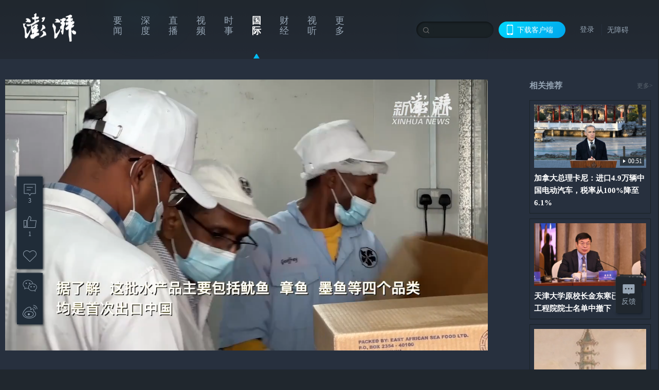

--- FILE ---
content_type: text/html; charset=utf-8
request_url: https://www.thepaper.cn/newsDetail_forward_24406812
body_size: 6082
content:
<!DOCTYPE html><html><head><meta charSet="utf-8"/><meta name="viewport" content="width=device-width"/><link rel="icon" href="/favicon.ico"/><title>肯尼亚多种水产品首次出口中国_World湃_澎湃新闻-The Paper</title><meta name="robots" content="index,follow"/><meta name="description" content="8月28日，62公斤肯尼亚野生水产品在肯尼亚首都内罗毕的东非海鲜有限公司的工厂内完成打包装运，准备经空运出口至中国。"/><meta property="og:title" content="肯尼亚多种水产品首次出口中国_World湃_澎湃新闻-The Paper"/><meta property="og:description" content="8月28日，62公斤肯尼亚野生水产品在肯尼亚首都内罗毕的东非海鲜有限公司的工厂内完成打包装运，准备经空运出口至中国。"/><meta property="keywords" content="肯尼亚,水产品"/><meta name="next-head-count" content="9"/><script src="https://g.alicdn.com/AWSC/AWSC/awsc.js" defer=""></script><script defer="" type="text/javascript" src="/wza/aria.js?appid=7abb0bdd77acc1c9bf454c30409e9724" charSet="utf-8"></script><script defer="" src="/common/baseClick.js"></script><script>var _hmt = _hmt || [];
              (function() {
                var hm = document.createElement("script");
                hm.src = "//hm.baidu.com/hm.js?94a1e06bbce219d29285cee2e37d1d26";
                var s = document.getElementsByTagName("script")[0]; 
                s.parentNode.insertBefore(hm, s);
              })();</script><link rel="preload" href="/_next/static/css/pages/_app.2090ed8f.css" as="style"/><link rel="stylesheet" href="/_next/static/css/pages/_app.2090ed8f.css" data-n-g=""/><link rel="preload" href="/_next/static/css/3974.963c246a.css" as="style"/><link rel="stylesheet" href="/_next/static/css/3974.963c246a.css" data-n-p=""/><link rel="preload" href="/_next/static/css/812.13e9afac.css" as="style"/><link rel="stylesheet" href="/_next/static/css/812.13e9afac.css" data-n-p=""/><link rel="preload" href="/_next/static/css/2376.05632c47.css" as="style"/><link rel="stylesheet" href="/_next/static/css/2376.05632c47.css" data-n-p=""/><link rel="preload" href="/_next/static/css/5700.4d5bd225.css" as="style"/><link rel="stylesheet" href="/_next/static/css/5700.4d5bd225.css" data-n-p=""/><link rel="preload" href="/_next/static/css/3987.30927003.css" as="style"/><link rel="stylesheet" href="/_next/static/css/3987.30927003.css" data-n-p=""/><link rel="preload" href="/_next/static/css/117.d9fe7851.css" as="style"/><link rel="stylesheet" href="/_next/static/css/117.d9fe7851.css" data-n-p=""/><link rel="preload" href="/_next/static/css/9177.392cceb1.css" as="style"/><link rel="stylesheet" href="/_next/static/css/9177.392cceb1.css" data-n-p=""/><link rel="preload" href="/_next/static/css/2082.77876af6.css" as="style"/><link rel="stylesheet" href="/_next/static/css/2082.77876af6.css" data-n-p=""/><link rel="preload" href="/_next/static/css/4296.27eab07b.css" as="style"/><link rel="stylesheet" href="/_next/static/css/4296.27eab07b.css" data-n-p=""/><link rel="preload" href="/_next/static/css/7161.11a6b6fc.css" as="style"/><link rel="stylesheet" href="/_next/static/css/7161.11a6b6fc.css" data-n-p=""/><link rel="preload" href="/_next/static/css/pages/detail/%5Bid%5D.61415bb5.css" as="style"/><link rel="stylesheet" href="/_next/static/css/pages/detail/%5Bid%5D.61415bb5.css" data-n-p=""/><noscript data-n-css=""></noscript><script defer="" nomodule="" src="/_next/static/chunks/polyfills-42372ed130431b0a.js"></script><script src="/_next/static/chunks/webpack-1c4bf2cb3d49ecd6.js" defer=""></script><script src="/_next/static/chunks/framework-945b357d4a851f4b.js" defer=""></script><script src="/_next/static/chunks/main-89a081a232bc1775.js" defer=""></script><script src="/_next/static/chunks/pages/_app-c9c80c9f5b2534fd.js" defer=""></script><script src="/_next/static/chunks/37a763b4-6a6ff70e7db4e52d.js" defer=""></script><script src="/_next/static/chunks/6337-170e8ddfec148e23.js" defer=""></script><script src="/_next/static/chunks/8332-4bbffde1cb3f1740.js" defer=""></script><script src="/_next/static/chunks/9820-dc00c21bc0c956a6.js" defer=""></script><script src="/_next/static/chunks/2949-20180b2091a11e5d.js" defer=""></script><script src="/_next/static/chunks/2962-3b0ba8e9721889af.js" defer=""></script><script src="/_next/static/chunks/3974-025bcd0f4d91029b.js" defer=""></script><script src="/_next/static/chunks/660-4c14258cc3f07dbe.js" defer=""></script><script src="/_next/static/chunks/7034-3ae04b3fccb72348.js" defer=""></script><script src="/_next/static/chunks/2652-17ecbbd8cbb5008b.js" defer=""></script><script src="/_next/static/chunks/4955-69887bce2378cee8.js" defer=""></script><script src="/_next/static/chunks/2376-ce1480267066c421.js" defer=""></script><script src="/_next/static/chunks/5244-0115a091a44edd4e.js" defer=""></script><script src="/_next/static/chunks/618-91c8989d40418a77.js" defer=""></script><script src="/_next/static/chunks/8232-68382d5471071327.js" defer=""></script><script src="/_next/static/chunks/6083-e93d33174797dba0.js" defer=""></script><script src="/_next/static/chunks/3987-0eeaf2ae80988966.js" defer=""></script><script src="/_next/static/chunks/117-448086cce85470e2.js" defer=""></script><script src="/_next/static/chunks/2393-5852f6eaa489e7c1.js" defer=""></script><script src="/_next/static/chunks/2082-bed556fddaf992d7.js" defer=""></script><script src="/_next/static/chunks/4296-b166b31d0a664bb4.js" defer=""></script><script src="/_next/static/chunks/7161-6f5e964f62482f30.js" defer=""></script><script src="/_next/static/chunks/pages/detail/%5Bid%5D-39ca629820123fce.js" defer=""></script><script src="/_next/static/089e13c8211d55c51b064e0eedfe3decd740a7f2/_buildManifest.js" defer=""></script><script src="/_next/static/089e13c8211d55c51b064e0eedfe3decd740a7f2/_ssgManifest.js" defer=""></script></head><body><div id="__next"><main><div class="headerfixed__bM582"><div><div class=""><div class="header__dXrER"><div class="nav__WH9Ot"><div class="logo__clMn4"><a href="/"><img src="/_next/static/media/logo_light.4da59bed.png" alt="澎湃Logo"/></a></div><div class="navMenu__hUAOv" id="navMenu"><ul class="ulcontext__q1VwJ"><li class="" style="position:inherit"></li></ul></div><div class="loginMenu__w4mU0"><div class="searchInput__EMblL"><input class="ant-input search__hEmay" type="text" value=""/><span class="searchicon__wgzvZ"></span></div><div class="downapp__Lm7Hx" id="QRcode"><b>下载客户端</b></div><div class="menu__b38xf"><div class="nologin__LTIlW"><p tabindex="0">登录</p></div></div><div class="nozhangai__Q21kX"><a href="javascript:void(0)" onclick="aria.start()">无障碍</a></div></div></div></div></div></div></div><div class="wrapper__xsr0_ black__xhu36"><ul class="ul__Zduyu"><li><span><span><div class="praise__dCgq6 praiseBox__qAWry isBlack__AnN_H"><div class="praiseIcon spirit__AzV7P"><span class="mymove__tFUJQ">+1</span></div><div class="praiseNum num__gTvmf"></div></div></span></span></li><li><span><span><div class="imgBox__XKRLP"><div><div class="collection__Ne4ma collection__WoHBT"></div></div></div></span></span></li></ul><ul class="ul__Zduyu"><li><span><span><div class="wecaht__IJoFR"></div></span></span></li><li><span><span><div class="weibo__DxUFj"></div></span></span></li></ul></div><div style="background:#20272E"><div class="wrapper__GxPJS"><div class="wrap__D_ih3"><div class="leftLayout__UT5t9"><div class="videoWrap__RiM6U"><div class="videoPlayerContainer__ZYE_m commonDPlayer"><video class="video__OOYlk" controls="" poster="https://image.thepaper.cn/depository/image/267/763/609.jpg" playsinline="" preload="metadata" controlsList="nodownload" disablepictureinpicture="" style="width:100%;height:100%;background-color:#000;pointer-events:auto"></video></div><span><i class="playIcon__TWFmT"></i><img class="coverUrl__zo6ku" src="https://image.thepaper.cn/depository/image/267/763/609.jpg" alt="肯尼亚多种水产品首次出口中国"/></span></div><div><h2 class="title__AUIAP">肯尼亚多种水产品首次出口中国</h2><div class="source__gdvJW"><div class="ant-space ant-space-horizontal ant-space-align-center"><div class="ant-space-item" style="margin-right:8px"><span>2023-08-30 10:16</span></div><div class="ant-space-item"><span>来源：<!-- -->澎湃新闻·澎湃号·政务</span></div></div><span> ∙ </span><a target="_blank" href="/list_27260" class="inherit__fq4v_"><span>World湃<!-- -->&gt;</span></a></div><p class="desc__dyz4Y">8月28日，62公斤肯尼亚野生水产品在肯尼亚首都内罗毕的东非海鲜有限公司的工厂内完成打包装运，准备经空运出口至中国。</p><div></div><div class="source__gdvJW"><div class="ant-space ant-space-horizontal ant-space-align-center"><div class="ant-space-item" style="margin-right:8px"><span>澎湃新闻编辑 罗雪莹 视频来源 新华社</span></div><div class="ant-space-item" style="margin-right:8px"><span>责任编辑：<!-- -->杨一</span></div><div class="ant-space-item"></div></div></div><div class="ant-space ant-space-horizontal ant-space-align-center shareBox__FfjpR"><div class="ant-space-item" style="margin-right:10px"><div class="praise__dCgq6 isBlack__AnN_H"><div class="praiseIcon spirit__AzV7P"><span class="mymove__tFUJQ">+1</span></div><div class="praiseNum num__gTvmf"></div></div></div><div class="ant-space-item"><div><div class="collection__Ne4ma">收藏</div></div></div></div></div></div><div class="rightLayout__xHtFY customScrollbar customScrollbarBlack"><div class="tags__t0juk"><a target="_blank" href="/tag/203584" class="inherit__fq4v_ tagA__y3d0W"><span class="tag__MoVAJ commonCursor">#<!-- -->水产品</span></a><a target="_blank" href="/tag/8341" class="inherit__fq4v_ tagA__y3d0W"><span class="tag__MoVAJ commonCursor">#<!-- -->肯尼亚</span></a></div></div></div></div><div class="topPicImg__draYB" style="display:none"></div><div class="container__zfO7K normalContentWrap__AE3q5"><div class="leftcontent__XcRTe leftClass__cwyEH"><div class="commentWrap__qeh3i"></div></div><div class="content__H_J57"><div class="banner__JnsTp"><div class="rt_ad" id="rt_ad"></div></div><div class="commonsider__BzNmZ"><div class="mdCard"><div class="ppreport__FKc19 zwb__YRUIO"><div class="reporttop__SBXrm"><img src="/_next/static/media/pp_report.644295c3.png"/></div><div class="content__H_J57"><ul></ul><button>查看更多</button></div></div></div><div class="mdCard"><div class="ppreport__FKc19 caixun__HL7nD"><div class="moneytop__u8WDb"><img src="/_next/static/media/logo_kuaixun.d8f19ada.png"/></div><div class="content__H_J57"><ul></ul><button>查看更多</button></div></div></div><div class="mdCard"><div class="ppreport__FKc19 crossword__KtBgX"><div class="moneytop__u8WDb"><img src="/_next/static/media/logo_104x44_tianzi_white@2x.b88d1296.png"/></div><div class="content__H_J57"><ul></ul><button>开始答题</button></div></div></div><div class="ppreport__FKc19 notranstion__XAtfz"><div class="rebangtop__q0Lzc"><img src="/_next/static/media/logo_rebang.f9ee1ca1.png"/></div><div class="content__H_J57"><ul></ul></div></div><div class="se_ad" id="rt_ad1"></div><div class="handpick__UashQ" style="box-shadow:2px 2px 4px 0px #DEE4E6, -2px -2px 4px 0px #FFFFFF"><div class="handpick_top__XAAfk"><img src="/_next/static/media/logo_bjjx.667644a5.png"/></div><div class="handpick_content__ZKMJ4"><div class="content__H_J57"></div><div style="background:#F0F0F0" class="look_more__zrPEC"><span style="color:#666">查看更多</span></div></div></div><div><div class="connent__RH3Ju"><div class="vcode__blmsa"><img src="/_next/static/media/scalecode.ed629179.png"/><h4><b>扫码下载</b><b>澎湃新闻客户端</b></h4></div><div class="links__ArOwl"><p><a href="https://m.thepaper.cn/download?id=2" target="_blank">Android版</a></p><p><a href="https://apps.apple.com/cn/app/id878962716?mt=8" target="_blank">iPhone版</a></p><p><a href="https://apps.apple.com/cn/app/id986646876?mt=8" target="_blank">iPad版</a></p></div></div></div><div class="content__lGEPO"><div class="maxwidth__X6YpT"><div id="juzhen" class="ant-row card" style="margin-left:-5px;margin-right:-5px"><div style="padding-left:5px;padding-right:5px" class="ant-col ant-col-6"><a>关于澎湃</a></div><div style="padding-left:5px;padding-right:5px" class="ant-col ant-col-6"><a>加入澎湃</a></div><div style="padding-left:5px;padding-right:5px" class="ant-col ant-col-6"><a>联系我们</a></div><div style="padding-left:5px;padding-right:5px" class="ant-col ant-col-6"><a>广告合作</a></div><div style="padding-left:5px;padding-right:5px" class="ant-col ant-col-6"><a>法律声明</a></div><div style="padding-left:5px;padding-right:5px" class="ant-col ant-col-6"><a>隐私政策</a></div><div id="ppjuzhen" style="padding-left:5px;padding-right:5px" class="ant-col ant-col-6"><div class="juzhencontent__ck6J7"><span class="cursor__imSyE">澎湃矩阵</span><ul class="juzhenul__g60RQ"><li><a target="_blank" rel="noopener noreferrer" href="https://weibo.com/thepapernewsapp">澎湃新闻微博</a></li><li class="wechartcontent__bVuA1"><span>澎湃新闻公众号</span><div class="wechat__rPccb"><img src="/_next/static/media/wechat.ebe50fdd.png"/></div></li><li><a target="_blank" rel="noopener noreferrer" href="https://www.douyin.com/user/MS4wLjABAAAAzMDwcAi4v-kdwAGtt9Ni1jfE0hV9-TiUVlNLX7mb9Hw">澎湃新闻抖音号</a></li><li></li><li><a target="_blank" href="https://www.pai-tech.net/">派生万物开放平台</a></li><li><a target="_blank" rel="noopener noreferrer" href="https://www.ipshanghai.cn">IP SHANGHAI</a></li><li><a target="_blank" rel="noopener noreferrer" href="https://www.sixthtone.com">SIXTH TONE</a></li></ul></div></div><div id="ppbaoliao" style="padding-left:5px;padding-right:5px" class="ant-col ant-col-6"><div class="juzhencontent__ck6J7"><span class="cursor__imSyE">新闻报料</span><ul class="juzhenul__g60RQ baoliaoul__rJkZH"><li class="noCursor___DsZL"><span>报料热线: 021-962866</span></li><li><a href="mailto:news@thepaper.cn"><span>报料邮箱: news@thepaper.cn</span></a></li></ul></div></div></div></div></div><div class="beian__AMcCz"><p><a href="https://beian.miit.gov.cn" target="_blank">沪ICP备14003370号</a></p><p><a href="https://www.beian.gov.cn/portal/registerSystemInfo?recordcode=31010602000299" target="_blank">沪公网安备31010602000299号</a></p><p>互联网新闻信息服务许可证：31120170006</p><p>增值电信业务经营许可证：沪B2-2017116</p><p>© 2014-<!-- -->2026<!-- --> 上海东方报业有限公司</p></div><div class="renzheng__e4Lym"><div><a target="cyxyv" href="https://v.yunaq.com/certificate?domain=www.thepaper.cn&amp;from=label&amp;code=90030"><img src="/_next/static/media/label_sm_90030.2e849b63.png" alt=""/></a></div><div><img src="/_next/static/media/wuzhangai.a66118af.png" alt=""/></div></div></div></div></div><div class="light__DLlgX"><div class="feedBack__fy2X8"><span class="feedIcon__RRO5K"></span><span>反馈</span></div><div class="backtop__I9kSi"><div duration="0" class="ant-back-top"></div></div></div></div></main></div><script id="__NEXT_DATA__" type="application/json">{"props":{"pageProps":{"contId":"24406812","detailData":{"contType":9,"contentDetail":{"contId":24406812,"name":"肯尼亚多种水产品首次出口中国","summary":"8月28日，62公斤肯尼亚野生水产品在肯尼亚首都内罗毕的东非海鲜有限公司的工厂内完成打包装运，准备经空运出口至中国。","originalFlag":"1","author":"澎湃新闻编辑 罗雪莹 视频来源 新华社","hideVideoFlag":false,"source":"澎湃新闻·澎湃号·政务","contType":9,"pubTime":"2023-08-30 10:16","publishTime":1693361761420,"nodeInfo":{"nodeId":27260,"name":"World湃","desc":"看见新闻全球化","pic":"https://imagecloud.thepaper.cn/thepaper/image/5/746/155.jpg","nodeType":4,"channelType":0,"forwordType":23,"forwardType":"2","liveType":"1","parentId":26886,"isOrder":"0","dataType":"0","shareName":"World湃","nickName":"","publishTime":1749814140150,"mobForwardType":"23","recommendIds":[8250141],"summarize":"用短视频记录全球重大事件和热点新闻，用镜头语言讲述世界最新最潮的故事。","color":"","videoLivingRoomDes":"","wwwSpecNodeAlign":0,"govAffairsType":"","showSpecialBanner":false,"showSpecialTopDesc":false,"topBarTypeCustomColor":false,"showVideoBottomRightBtn":false},"closePraise":"0","imageEditor":"","responEditor":"杨一","closeFrontComment":false,"isPublished":false,"content":"\u003cvideo class=\"cont_video\" data-videoid=\"511435\" src=\"https://cloudvideo.thepaper.cn/video/96a0951e203c4d778ef1ad98f2e51b57/hd/20230829182044688b1272ee3-ba25-460f-8df7-65249a2f3ab9-4db24119-7ea9-8a23-0933-4185b945a3f5.mp4\" controls=\"controls\" webkit-playsinline=\"\" playsinline=\"\" x5-playsinline=\"\" x-webkit-airplay=\"allow\" preload=\"preload\" poster=\"https://image.thepaper.cn/depository/image/267/763/609.jpg\" data-duration=\"01:14\" data-verticalvideo=\"0\" data-width=\"1280\" data-height=\"720\"\u003e\u003c/video\u003e","tags":"肯尼亚,水产品","wdRelationPos":0,"tagList":[{"tagId":203584,"tag":"水产品","isOrder":"0","isUpdateNotify":"0","isWonderfulComments":"0"},{"tagId":8341,"tag":"肯尼亚","isOrder":"0","isUpdateNotify":"0","isWonderfulComments":"0"}],"videos":{"videoId":null,"hdurl":null,"url":"https://cloudvideo.thepaper.cn/video/96a0951e203c4d778ef1ad98f2e51b57/hd/20230829182044688b1272ee3-ba25-460f-8df7-65249a2f3ab9-4db24119-7ea9-8a23-0933-4185b945a3f5.mp4","duration":"01:14","coverUrl":"https://image.thepaper.cn/depository/image/267/763/609.jpg","verticalCoverUrl":null,"bytes":null,"hdBytes":null,"coverUrlFirstFrame":null,"verticalVideo":false,"durationNum":74,"videoDes":"","playInfos":[{"videoId":511435,"name":null,"description":null,"format":"mov,mp4,m4a,3gp,3g2,mj2","width":1280,"height":720,"url":"https://cloudvideo.thepaper.cn/video/96a0951e203c4d778ef1ad98f2e51b57/sd/20230829182044688b1272ee3-ba25-460f-8df7-65249a2f3ab9-4db24119-7ea9-8a23-0933-4185b945a3f5.mp4","duration":74,"durationStr":null,"bitRate":-1,"size":16553850,"coverUrl":null,"outLink":false,"vertical":null,"quality":"sd"},{"videoId":511435,"name":null,"description":null,"format":"mov,mp4,m4a,3gp,3g2,mj2","width":848,"height":478,"url":"https://cloudvideo.thepaper.cn/video/96a0951e203c4d778ef1ad98f2e51b57/ld/20230829182044688b1272ee3-ba25-460f-8df7-65249a2f3ab9-4db24119-7ea9-8a23-0933-4185b945a3f5.mp4","duration":74,"durationStr":null,"bitRate":-1,"size":9018764,"coverUrl":null,"outLink":false,"vertical":null,"quality":"ld"},{"videoId":511435,"name":null,"description":null,"format":"mov,mp4,m4a,3gp,3g2,mj2","width":1280,"height":720,"url":"https://cloudvideo.thepaper.cn/video/96a0951e203c4d778ef1ad98f2e51b57/hd/20230829182044688b1272ee3-ba25-460f-8df7-65249a2f3ab9-4db24119-7ea9-8a23-0933-4185b945a3f5.mp4","duration":74,"durationStr":null,"bitRate":-1,"size":16553850,"coverUrl":null,"outLink":false,"vertical":null,"quality":"hd"}],"outLink":false},"favorite":false,"wordCorrelations":[],"channelId":122908,"sharePic":"https://image.thepaper.cn/depository/image/267/763/612.jpg","pic":"https://image.thepaper.cn/depository/image/267/763/609.jpg","link":"","praiseStyle":1,"isSustainedFly":0,"updateTime":1693361761000,"fileUpdateTime":0,"isWechatVideo":0,"closeComment":false,"forwardType":10},"forwardType":10}},"__N_SSP":true},"page":"/detail/[id]","query":{"id":"24406812"},"buildId":"089e13c8211d55c51b064e0eedfe3decd740a7f2","isFallback":false,"isExperimentalCompile":false,"gssp":true,"scriptLoader":[]}</script></body></html>

--- FILE ---
content_type: text/javascript;charset=UTF-8
request_url: https://cf.aliyun.com/nocaptcha/initialize.jsonp?a=FFFF0N0000000000A277&t=FFFF0N0000000000A277%3Anvc_login_h5%3A1768736107672%3A0.8574215982314337&scene=nvc_login_h5&lang=cn&v=v1.3.21&href=https%3A%2F%2Fwww.thepaper.cn%2FnewsDetail_forward_24406812&comm={}&callback=initializeJsonp_06933326275897631
body_size: 94
content:
initializeJsonp_06933326275897631({"result":{"msg":"success","success":true},"success":true});

--- FILE ---
content_type: text/javascript;charset=UTF-8
request_url: https://cf.aliyun.com/nocaptcha/initialize.jsonp?a=FFFF0N0000000000A277&t=FFFF0N0000000000A277%3Anvc_message%3A1768736107650%3A0.7364104298905683&scene=nvc_message&lang=cn&v=v1.3.21&href=https%3A%2F%2Fwww.thepaper.cn%2FnewsDetail_forward_24406812&comm={}&callback=initializeJsonp_07905042163276281
body_size: 94
content:
initializeJsonp_07905042163276281({"result":{"msg":"success","success":true},"success":true});

--- FILE ---
content_type: text/javascript;charset=UTF-8
request_url: https://cf.aliyun.com/nvc/nvcPrepare.jsonp?a=%7B%22a%22%3A%22FFFF0N0000000000A277%22%2C%22d%22%3A%22nvc_login_h5%22%2C%22c%22%3A%22FFFF0N0000000000A277%3Anvc_login_h5%3A1768736107672%3A0.8574215982314337%22%7D&callback=jsonp_08716251501521295
body_size: 393
content:
jsonp_08716251501521295({"result":{"code":200,"msg":"nvc","result":{"a":"1.1.156","b":"1.1.156","c":"[base64]"},"success":true},"success":true});